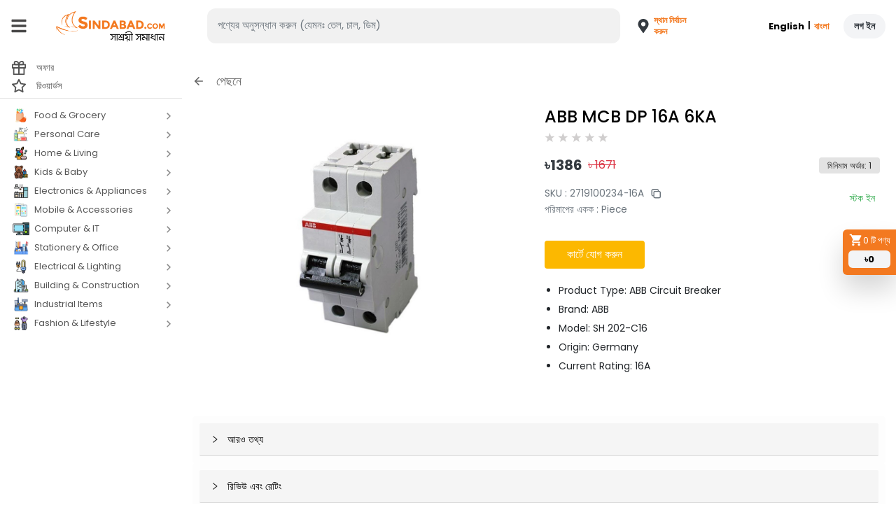

--- FILE ---
content_type: text/html; charset=utf-8
request_url: https://sindabad.com/abb-mcb-dp-16a-6ka.html
body_size: 16993
content:
<!DOCTYPE html>
<html lang="en">
<head>
    <title data-rh="true">ABB MCB DP 16A 6KA</title>
    <meta charset="utf-8" />
    <meta name="google" content="notranslate">
    <meta name="theme-color" content="#ffffff" />
    <meta name="viewport" content="width=device-width, initial-scale=1" />
    <meta name="robots" content="index, follow">
    <meta name="robots" content="max-image-preview:standard">
    <link rel="icon" type="image/x-icon" href="/static/favicon.ico">
    <meta property="fb:app_id" content="556104961496954" />
    <meta name="google-site-verification" content="STOr_JtjERrxK0GuC0hSLmUv3fk8qz_WbhnAayaEDY0">

<!--    <meta http-equiv="Content-Security-Policy" content="upgrade-insecure-requests">-->
<!--    <meta http-equiv="cache-control" content="max-age=0" />-->
<!--    <meta http-equiv="cache-control" content="no-cache" />-->
<!--    <meta http-equiv="pragma" content="no-cache" />-->

    <link rel="dns-prefetch" href="https://m2ce.sindabad.com">
    <link rel="dns-prefetch" href="https://www.facebook.com">
    <link rel="dns-prefetch" href="https://code.tidio.co">
    <link rel="dns-prefetch" href="https://www.googletagmanager.com">
    <link rel="dns-prefetch" href="https://www.google-analytics.com">
    <link rel="dns-prefetch" href="https://analytics.sindabad.com">
    <link rel="dns-prefetch" href="https://fonts.googleapis.com/" />

    <meta data-rh="true" name="title" content="ABB MCB DP 16A 6KA"/><meta data-rh="true" name="description" content="ABB MCB DP 16A 6KA
Brand: ABB
Model: SH 202-C16
Origin: Germany
Current Rating: 16A 
Breaking Capacity: 6KA"/><meta data-rh="true" name="keywords" content="ABB MCB DP 16A 6KA, ABB, MCB , Circuits Breaker "/><meta data-rh="true" property="og:title" content="ABB MCB DP 16A 6KA"/><meta data-rh="true" property="og:description" content="ABB MCB DP 16A 6KA
Brand: ABB
Model: SH 202-C16
Origin: Germany
Current Rating: 16A 
Breaking Capacity: 6KA"/><meta data-rh="true" property="og:url" content="https://sindabad.com/abb-mcb-dp-16a-6ka.html"/><meta data-rh="true" property="og:image" content="https://m2ce.sindabad.com/pub/media/catalog/product/2/7/2719100234-25a_1.jpg"/><meta data-rh="true" property="og:type" content="product"/><meta data-rh="true" property="og:locale" content="en_US"/><meta data-rh="true" property="og:site_name" content="https://sindabad.com"/><meta data-rh="true" property="og:image:alt" content="ABB MCB DP 16A 6KA"/><meta data-rh="true" property="product:availability" content="In stock"/><meta data-rh="true" property="product:price:amount" content="1671"/><meta data-rh="true" property="product:sale_price:amount" content="1461"/><meta data-rh="true" property="product:price:currency" content="BDT"/><meta data-rh="true" property="product:sale_price:currency" content="BDT"/><meta data-rh="true" property="product:retailer_item_id" content="2719100234-16A"/><meta data-rh="true" name="twitter:card" content="app"/><meta data-rh="true" name="twitter:site" content="@sindabad"/><meta data-rh="true" name="twitter:creator" content="@sindabad"/><meta data-rh="true" name="twitter:title" content="ABB MCB DP 16A 6KA"/><meta data-rh="true" name="twitter:description" content="ABB MCB DP 16A 6KA
Brand: ABB
Model: SH 202-C16
Origin: Germany
Current Rating: 16A 
Breaking Capacity: 6KA"/><meta data-rh="true" property="twitter:image" content="https://m2ce.sindabad.com/pub/media/catalog/product/2/7/2719100234-25a_1.jpg"/>
    <link data-rh="true" rel="canonical" href="https://sindabad.com/abb-mcb-dp-16a-6ka.html"/>
    <script data-rh="true" type="application/ld+json">
                        {
                          "@context": "https://schema.org/",
                          "@type": "Product",
                           "name": "ABB MCB DP 16A 6KA",
                           "description": "ABB MCB DP 16A 6KA
Brand: ABB
Model: SH 202-C16
Origin: Germany
Current Rating: 16A 
Breaking Capacity: 6KA",
                           "image": "https://m2ce.sindabad.com/pub/media/catalog/product/2/7/2719100234-25a_1.jpg",
                           "sku": "2719100234-16A",
                           "offers": {
                             "@type": "Offer",
                             "url": "https://sindabad.com/abb-mcb-dp-16a-6ka.html",
                             "availability": "https://schema.org/In stock",
                             "priceCurrency": "BDT",
                             "salePriceCurrency": "BDT",
                             "price": "1461"
                           }
                        }
                   </script>

    <script type="application/ld+json">
        {
            "@context": "https://schema.org/",
            "@type": "OnlineStore",
            "name": "Sindabad.com Ltd.",
            "legalName": "Sindabad.com Ltd.",
            "description": "Sindabad.com Ltd., a pioneering full stack e-commerce venture of Ananta Group, one of the country's prominent conglomerates, offers comprehensive solutions for personal, office and businesses buying in Bangladesh. With a diverse product range and unmatched convenience for product categories such as consumer electronics, fashion, home essentials, groceries, lifestyle products, and industrial items. Since it's start in 2016, it has been empowering small and medium enterprises to thrive in the digital marketplace.",
            "url": "https://sindabad.com/",
            "logo": "https://m2ce.sindabad.com/media/weblogo/logo.webp",
            "email": "support@sindabad.com",
            "founder": "Asif Zahir",
            "foundingDate": "2016-06-05",
            "foundingLocation": "Dhaka",
            "parentOrganization": "Ananta Group",
            "contactPoint": {
                "@type": "ContactPoint",
                "telephone": "09643-112244",
                "contactType": "customer service",
                "areaServed": "BD",
                "availableLanguage": "English,Bangla"
            },
            "address": {
                "@type": "PostalAddress",
                "streetAddress": "House: 3, Road: 9/B, Nikunja 1",
                "addressLocality": "Khilkhet",
                "addressRegion": "Dhaka",
                "postalCode": "1229",
                "addressCountry": "BD"
            },
            "sameAs": [
                "https://www.facebook.com/sindabadB2C/",
                "https://instagram.com/sindabadb2c/",
                "https://www.linkedin.com/company/sindabad-com/"
            ]
        }
    </script>

    <script type="application/ld+json">
        {
            "@context": "https://schema.org",
            "@type": "Store",
            "image": "https://m2ce.sindabad.com/media/weblogo/logo.webp",
            "name": "Sindabad.com Ltd.",
            "address": {
                "@type": "PostalAddress",
                "streetAddress": "House: 3, Road: 9/B, Nikunja 1",
                "addressLocality": "Khilkhet",
                "addressRegion": "Dhaka",
                "postalCode": "1229",
                "addressCountry": "BD"
            },
            "review": {
                "@type": "Review",
                "reviewRating": {
                    "@type": "Rating",
                    "ratingValue": "4.5",
                    "bestRating": "5"
                },
                "author": {
                    "@type": "Person",
                    "name": "Asif Zahir"
                }
            },
            "geo": {
                "@type": "GeoCoordinates",
                "latitude": 23.7891916,
                "longitude": 90.4026235
            },
            "url": "https://maps.app.goo.gl/M4GZjTvtMtHGz36R7",
            "telephone": "09643-112244",
            "store": "OnlineShopping",
            "priceRange": "৳৳৳",
            "openingHoursSpecification": [
                {
                    "@type": "OpeningHoursSpecification",
                    "dayOfWeek": [
                        "Sunday",
                        "Monday",
                        "Tuesday",
                        "Wednesday",
                        "Thursday",
                        "Saturday"
                    ],
                    "opens": "09:00",
                    "closes": "18:00"
                }
            ]
        }
    </script>

    <script type="application/ld+json">
        {
            "@context": "https://schema.org/",
            "@type": "Organization",
            "url": "https://sindabad.com/",
            "logo": "https://m2ce.sindabad.com/media/weblogo/logo.webp"
        }
    </script>

    <script type="application/ld+json">
        {
            "@context": "https://schema.org",
            "@type": "WebSite",
            "url": "https://sindabad.com/",
            "potentialAction": [{
                "@type": "SearchAction",
                "target": {
                    "@type": "EntryPoint",
                    "urlTemplate": "https://sindabad.com/search?q={search_term_string}"
                },
                "query-input": "required name=search_term_string"
            },{
                "@type": "SearchAction",
                "target": {
                    "@type": "EntryPoint",
                    "urlTemplate": "android-app://com.zgvl.android.sindabad/https://sindabad.com/search?q={search_term_string}"
                },
                "query-input": "required name=search_term_string"
            }]
        }
    </script>

    <script type="application/ld+json">
        {
            "@context": "https://schema.org",
            "@type": "FAQPage",
            "mainEntity": [
                {
                    "@type": "Question",
                    "name": "Q. What Is Sindabad.Com?",
                    "acceptedAnswer": {
                        "@type": "Answer",
                        "text": "<p>Ans: Sindabad.com Ltd. is an E-commerce platform that provides one stop purchasing solutions. We bring a wide range of products at the best value right to your home doorstep. We ensure genuine products experience the best of every product and special offers from a wide array of categories ranging from grocery items, personal care elements, stationary, home living accessries &amp; electronics appliances etc of different brands with 100% payment security.</p>"
                    }
                },
                {
                    "@type": "Question",
                    "name": "Q. How Do I Make A Purchase?",
                    "acceptedAnswer": {
                        "@type": "Answer",
                        "text": "<p>Ans: You can use our website or mobile app to discover your desired products. To order products, you have to follow simple steps,</p><ul><li>Registration with your Name, Adress &amp; Contact No.</li><li>Search your desired products</li><li>Add products to the cart</li><li>Select your required delivery area, date &amp; time</li><li>Click on Place Order button</li></ul><p>You will get a confirmation sms from Sindabad. Then, a Sindabad’s own delivery team will deliver your products at your doorsteps.</p>"
                    }
                },
                {
                    "@type": "Question",
                    "name": "Q. How Much Time Do We Take To Deliver?",
                    "acceptedAnswer": {
                        "@type": "Answer",
                        "text": "<p>We deliver from 9.00am to 9.00pm everyday. We have 3 types of delivery depending on the products you select:</p><ul><li ><strong>Express Delivery: </strong>Same day deliveries for orders placed until 12 noon.</li><li ><strong>Regular Delivery: </strong>Take up to 1-2 days after you place your order on particular items.</li><li ><strong>Extended Delivery: </strong>Take 5 days after you place your order. (applicable for some specific products)</li></ul>"
                    }
                },
                {
                    "@type": "Question",
                    "name": "Q. How Much Do Deliveries Cost?",
                    "acceptedAnswer": {
                        "@type": "Answer",
                        "text": "<ol><li>Delivery Charge for personal shopping,<p>a. Tk 25 for Cart size &lt; Tk 1200</p><p>b. Tk 35 for Cart size &gt; Tk 1200</p></li><li>Delivery Charge for business/office purchase,<p>a. Tk 50 for Cart size &lt; Tk 500</p><p>b. FREE for Cart size &gt; Tk 500</p></li></ol>"
                    }
                },
                {
                    "@type": "Question",
                    "name": "Q. Do you serve outside of Dhaka?",
                    "acceptedAnswer": {
                        "@type": "Answer",
                        "text": "Ans: Outside Dhaka city we usually deliver through third party courier services (SA Paribahan and Sundarban Courier Service). Delivery time is maximum 5-6 working days. Delivery charge outside Dhaka city is minimum Tk 200. However, charges may increase depending on the weight and size of the product. Advance payment with delivery charges is applicable for orders outside Dhaka city."
                    }
                },
                {
                    "@type": "Question",
                    "name": "Q. What Are Your Delivery Hours?",
                    "acceptedAnswer": {
                        "@type": "Answer",
                        "text": "Ans: We deliver from 9 am to 9 pm every day. You can choose from available slots to find something that is convenient to you."
                    }
                },
                {
                    "@type": "Question",
                    "name": "Q. Do You Have Any Physical Stores?",
                    "acceptedAnswer": {
                        "@type": "Answer",
                        "text": "Ans: No, we do not have any physical stores. We provide service online. So, we have an online store which is known as sindabad.com. You can find our online store in the browser or app."
                    }
                },
                {
                    "@type": "Question",
                    "name": "Q. Do You Have Any App? How Can I Find Your App?",
                    "acceptedAnswer": {
                        "@type": "Answer",
                        "text": "<p>Ans: Yes, we have a user friendly App. You can find our app at Android &amp; iOS playstore and install it for a better experience.</p><p><strong>Download Sindabad App</strong></p>"
                    }
                },
                {
                    "@type": "Question",
                    "name": "Q. How Can I Contact You?",
                    "acceptedAnswer": {
                        "@type": "Answer",
                        "text": "<p>Ans: You can always call Hotline: 09643-112244 (Saturday -Thursday: 9am-9pm) or email us at support@sindabad.com</p>"
                    }
                },
                {
                    "@type": "Question",
                    "name": "Q. How Do I Know When My Order Is Here?",
                    "acceptedAnswer": {
                        "@type": "Answer",
                        "text": "<p>Ans: A representative will call you as soon as they are at your house to let you know about your delivery.</p>"
                    }
                },
                {
                    "@type": "Question",
                    "name": "Q. How Do I Pay?",
                    "acceptedAnswer": {
                        "@type": "Answer",
                        "text": "Ans: We receive Cash on delivery (COD), online payment &amp; MFS (bKash, Nagad etc) payment service."
                    }
                },
                {
                    "@type": "Question",
                    "name": "Q. Do You Serve My Area?",
                    "acceptedAnswer": {
                        "@type": "Answer",
                        "text": "Ans: We are currently serving the Uttara area, very soon we will cover all of Dhaka city."
                    }
                },
                {
                    "@type": "Question",
                    "name": "Q. I Can’t Discover The Item Or Service I Am Seeking Out For. What Should I Do?",
                    "acceptedAnswer": {
                        "@type": "Answer",
                        "text": "Ans: Our initial priority is customer satisfaction. We appreciate our customers' preference first. You can suggest new products or any service related requirement through call our hotline 09643-112244 or email us at support@sindabad.com"
                    }
                },
                {
                    "@type": "Question",
                    "name": "Q. My Order Is Wrong. What Should I Do?",
                    "acceptedAnswer": {
                        "@type": "Answer",
                        "text": "<p>Ans: Please Immediately call 09643-112244 and let us know the issue. You can check our return policy:</p><p><strong>Return &amp; Cancellation</strong></p>"
                    }
                },
                {
                    "@type": "Question",
                    "name": "Q. What If The Item Is Out Of Stock?",
                    "acceptedAnswer": {
                        "@type": "Answer",
                        "text": "<p>Ans: We hold our own inventory in our warehouses , so we rarely run out of stock. However, we will try our best to source what you need. If we cannot find it, we will sms/call you and let you know what substitutes are available.</p>"
                    }
                },
                {
                    "@type": "Question",
                    "name": "Q. Why Should We Buy From You When I Have A Store Nearby?",
                    "acceptedAnswer": {
                        "@type": "Answer",
                        "text": "Ans: Well, we know the value of time. You may have household work or you have to work hard in the office. We know how painful it is. That’s why we offer you all of your required products within one place. Also, our price is very competitive beside your area. And the most important thing is that we give you frequent lucrative offers and you can actually get the product in home/office with an attractive price.</p>"
                    }
                },
                {
                    "@type": "Question",
                    "name": "Q. What About The Prices?",
                    "acceptedAnswer": {
                        "@type": "Answer",
                        "text": "<p>Ans: We try our best to offer the lowest prices compared to the market and you will get delivery at the lowest price. Moreover, we propose different discount offers frequently. So, stay with us!</p>"
                    }
                },
                {
                    "@type": "Question",
                    "name": "Q. How Do You Deliver?",
                    "acceptedAnswer": {
                        "@type": "Answer",
                        "text": "<p>Ans: We have our own transport facilities &amp; individuals to deliver your goods to your location on time. Our goal is to deliver the products to your place on time.</p>"
                    }
                },
                {
                    "@type": "Question",
                    "name": "Q. What Happens During An Unusual Circumstance (Pandemic, Hartal, Blockade)?",
                    "acceptedAnswer": {
                        "@type": "Answer",
                        "text": "Ans: We work during pandemic, blockade or hartal. That’s how we committed to our consumers.</p>"
                    }
                },
                {
                    "@type": "Question",
                    "name": "Q. What Is Your Policy On Returns?",
                    "acceptedAnswer": {
                        "@type": "Answer",
                        "text": "<p>Ans: COD Order:</p><ol><li>For any sort of order which is delivered, cannot be returned.</li><li>If anything found unsatisfactory from the customer end, that should be returned during delivery only.</li><li>If the return is partial, the whole delivery charge should be paid.</li></ol><p>PAID (online Payment) order: If the order is paid then return should be done during delivery only if anything is found unsatisfactory. We reserve the right to refuse a refund. Please contact us at 09643-112244 if you want to return an item.</p>"
                    }
                },
                {
                    "@type": "Question",
                    "name": "Q. What Is Your Discounting Policy?",
                    "acceptedAnswer": {
                        "@type": "Answer",
                        "text": "<p>Ans: We try to provide the best deals in Dhaka and many of our products are already discounted below the maximum retail price (MRP). We also offer discount codes under special circumstances, which are applied on the prices you see on our website. On any given product, we can only apply one type of discount. We always consider the best discount available to the customer.</p>"
                    }
                },
                {
                    "@type": "Question",
                    "name": "Q. Can I Order Over The Phone?",
                    "acceptedAnswer": {
                        "@type": "Answer",
                        "text": "<p>Ans: Absolutely. Our hotline is 09643-112244.</p>"
                    }
                },
                {
                    "@type": "Question",
                    "name": "Q. What About Quality?",
                    "acceptedAnswer": {
                        "@type": "Answer",
                        "text": "Ans: We source the best quality products for our customers. Customers can check every product's quality when they receive the goods. If you are dissatisfied with your purchases, you can simply return."
                    }
                },
                {
                    "@type": "Question",
                    "name": "Q. How Are You Sourcing Your Products?",
                    "acceptedAnswer": {
                        "@type": "Answer",
                        "text": "<p>Ans: We only sell authentic products. Our own sourcing team sources those best quality goods from whole-sellers, manufacturers and importers.</p>"
                    }
                },
                {
                    "@type": "Question",
                    "name": "Q. Should I Tip The Delivery Representative?",
                    "acceptedAnswer": {
                        "@type": "Answer",
                        "text": "Ans: Tips are not compulsory. If any customer wants to appreciate their hard work, they can provide tips to the delivery person. It uplifts their service."
                    }
                },
                {
                    "@type": "Question",
                    "name": "Q. What Is Your Policy On Refunds?",
                    "acceptedAnswer": {
                        "@type": "Answer",
                        "text": "<p>Ans: Bought something online, but it’s not what you expected it to be. Don’t worry, we’re here for you. You have 2 days to return an item from the date you received it. To be eligible for a return, your item must be unused and in the same condition that you received it. Here's how to return an item:</p><ol><li>Call our customer service hotline 09643-112244 with order details for assistance.</li><li>Return the item along with all the original packing materials and accessories intact and if available, attach the packing slip that came with the item, too.</li></ol><p>Pre-Payment refunds: Once we receive your item, we will inspect it and notify you that we have received your returned item. We will immediately notify you on the status of your refund after inspecting the item. If your return is approved, we will initiate a refund to your credit card (or original method of payment). Remarks:</p><p>Once your return arrives at one of our warehouses, a Sindabad.com Ltd. return specialist will inspect the shipment, normally within one day and a credit will be applied to the payment method used on the original order.</p><p><strong>Please Note: Some credit cards may take an additional 2-10 days for the credit to show on your account so allow as much as 14 days for the credit to be applied</strong></p><p>Cash on Delivery (COD): Simply inform the delivery executive of your decision to return the product on arrival. You are entitled to get a No Questions Asked (NQA) privilege as a valuable client. If the delivery executive refuses to respond accordingly simply take an extra effort to call the customer service hotline 09643-112244.</p>"
                    }
                },
                {
                    "@type": "Question",
                    "name": "Q. EMI queries?",
                    "acceptedAnswer": {
                        "@type": "Answer",
                        "text": "<p>Ans: EMI Info:</p><ol><li>The EMI processing will be handled by the bank, and it may take up to five to seven working days for the bank to convert the purchase amount into EMI.</li><li>Starting from the next billing cycle, the customer will be charged the EMI amount, and their credit limit will be reduced by the outstanding amount.</li>/<li>In the event that a customer does not receive an updated monthly bank statement reflecting their EMI transactions, they are advised to contact Sindabad.com for assistance.</li><li>Customers are advised that EMI facilities are subject to the terms and conditions of the respective banks, which may vary.</li><li>If a purchase has not been converted into EMI within seven working days from the transaction date, the customer is advised to contact their issuing bank for assistance.</li><li>In the event that a customer wishes to prepay their EMI amount, they may be subject to prepayment charges as per the terms and conditions of the respective bank.</li></ol>"
                    }
                }
            ]
        }
    </script>

    <link rel="stylesheet" type="text/css" href="/static/main.css">
    <!-- Google tag (gtag.js) -->
    <script async src="https://www.googletagmanager.com/gtag/js?id=G-W7SF9WWTCL"></script>
    <script>
        window.dataLayer = window.dataLayer || [];
        function gtag() {
            dataLayer.push(arguments);
        }
        gtag('js', new Date());
        gtag('config', 'G-W7SF9WWTCL');
    </script>
    <!-- Google tag (gtag.js) -->

    <!--FB Pixel-->
    <script>
        !function (e, t, n, c, o, a, f) {
            e.fbq || (o = e.fbq = function () {
                o.callMethod ? o.callMethod.apply(o, arguments) : o.queue.push(arguments)
            }, e._fbq || (e._fbq = o), o.push = o, o.loaded = !0, o.version = "2.0", o.queue = [], (a = t.createElement(n)).async = !0, a.src = "https://connect.facebook.net/en_US/fbevents.js", (f = t.getElementsByTagName(n)[0]).parentNode.insertBefore(a, f))
        }(window, document, "script"), fbq("init", "489208792123008"), fbq("track", "PageView")
    </script>


</head>

<body class="fixed-bottom-padding">
<noscript>
    <img height="1" width="1" style="display:none"
         src="https://www.facebook.com/tr?id=489208792123008&ev=PageView&noscript=1"/>
</noscript>
<div id="root">
    <div class="asside-card-drower-area"><button class="asside-card-drower asside-card-drower-button"><div class="asside-top"><svg stroke="currentColor" fill="currentColor" stroke-width="0" viewBox="0 0 24 24" height="1em" width="1em" xmlns="http://www.w3.org/2000/svg"><path d="M7 18c-1.1 0-1.99.9-1.99 2S5.9 22 7 22s2-.9 2-2-.9-2-2-2zM1 2v2h2l3.6 7.59-1.35 2.45c-.16.28-.25.61-.25.96 0 1.1.9 2 2 2h12v-2H7.42c-.14 0-.25-.11-.25-.25l.03-.12.9-1.63h7.45c.75 0 1.41-.41 1.75-1.03l3.58-6.49c.08-.14.12-.31.12-.48 0-.55-.45-1-1-1H5.21l-.94-2H1zm16 16c-1.1 0-1.99.9-1.99 2s.89 2 1.99 2 2-.9 2-2-.9-2-2-2z"></path></svg>loading...</div><div class="asside-body"><span>৳<!-- -->0</span></div></button></div><div class="un-select-location-body-overlay"></div><div class="hide-more-profile"><div class="main-layout-body pt-0"><div class="more-area bg-gray-100 py-3 py-md-4 mh-100"><div class="account-top"><div class="container"><div class="account-top-inner"><div class="address-side"><div class="address-side-inner"><span class="d-flex align-items-center text-white fs-14 cursor-pointer mb-3 back-page-title"><svg stroke="currentColor" fill="none" stroke-width="2" viewBox="0 0 24 24" stroke-linecap="round" stroke-linejoin="round" height="1em" width="1em" xmlns="http://www.w3.org/2000/svg"><line x1="19" y1="12" x2="5" y2="12"></line><polyline points="12 19 5 12 12 5"></polyline></svg><span class="ml-2"></span></span><div class="d-flex align-items-center justify-content-between w-100"><div class="profile-info"><h5 class="name"> </h5><p class="mobile-number"></p></div><div class="profile-img-outer"><div class="profile-img"><img src="303af723654b2e336650.png" alt="Profile"/></div></div></div></div></div><div class="logo-side"><div class="logo-side-inner"></div></div></div></div></div><div class="account-body"><div class="container"><div class="account-body-inner"><div class="account-body-card"><div class="d-block  d-sm-block d-lg-none language-setting-more py-2"><a class="single-language english active" href="/abb-mcb-dp-16a-6ka.html">English</a><a class="single-language separation" href="/abb-mcb-dp-16a-6ka.html"> | </a><a class="single-language bangla " href="/abb-mcb-dp-16a-6ka.html">বাংলা</a></div></div><div class="account-body-card"><a class="single-account-list" href="/faq"><span><svg xmlns="http://www.w3.org/2000/svg" width="20" height="20" fill="currentColor" class="bi bi-question-square" viewBox="0 0 16 16"><path d="M14 1a1 1 0 0 1 1 1v12a1 1 0 0 1-1 1H2a1 1 0 0 1-1-1V2a1 1 0 0 1 1-1h12zM2 0a2 2 0 0 0-2 2v12a2 2 0 0 0 2 2h12a2 2 0 0 0 2-2V2a2 2 0 0 0-2-2H2z"></path><path d="M5.255 5.786a.237.237 0 0 0 .241.247h.825c.138 0 .248-.113.266-.25.09-.656.54-1.134 1.342-1.134.686 0 1.314.343 1.314 1.168 0 .635-.374.927-.965 1.371-.673.489-1.206 1.06-1.168 1.987l.003.217a.25.25 0 0 0 .25.246h.811a.25.25 0 0 0 .25-.25v-.105c0-.718.273-.927 1.01-1.486.609-.463 1.244-.977 1.244-2.056 0-1.511-1.276-2.241-2.673-2.241-1.267 0-2.655.59-2.75 2.286zm1.557 5.763c0 .533.425.927 1.01.927.609 0 1.028-.394 1.028-.927 0-.552-.42-.94-1.029-.94-.584 0-1.009.388-1.009.94z"></path></svg>Help</span></a></div><div class="account-body-card"><span class="single-account-list cursor-pointer"><span class="sign-out"><svg xmlns="http://www.w3.org/2000/svg" width="24px" height="24px" viewBox="0 0 24 24"><path d="M4,12a1,1,0,0,0,1,1h7.59l-2.3,2.29a1,1,0,0,0,0,1.42,1,1,0,0,0,1.42,0l4-4a1,1,0,0,0,.21-.33,1,1,0,0,0,0-.76,1,1,0,0,0-.21-.33l-4-4a1,1,0,1,0-1.42,1.42L12.59,11H5A1,1,0,0,0,4,12ZM17,2H7A3,3,0,0,0,4,5V8A1,1,0,0,0,6,8V5A1,1,0,0,1,7,4H17a1,1,0,0,1,1,1V19a1,1,0,0,1-1,1H7a1,1,0,0,1-1-1V16a1,1,0,0,0-2,0v3a3,3,0,0,0,3,3H17a3,3,0,0,0,3-3V5A3,3,0,0,0,17,2Z"></path></svg>Log in</span></span></div></div></div></div></div></div></div><div class="un-select-cart-body-overlay"></div><div class="hide-more-cart bg-gray-100"><div class="cart-main-layout-body pt-0 bg-primary"><section class="pb-2 osahan-main-body cart-area-outer bg-gray-100"><div class="cart-page-inner"><div class="container"><div class="row cart-side-fix-height"><div class="col-4 d-flex align-items-center"><div class="title back-page-title d-flex justify-content-between align-items-center"><span class="d-flex align-items-center cursor-pointer fs-18 text-white"><svg stroke="currentColor" fill="none" stroke-width="2" viewBox="0 0 24 24" stroke-linecap="round" stroke-linejoin="round" height="1em" width="1em" xmlns="http://www.w3.org/2000/svg"><line x1="19" y1="12" x2="5" y2="12"></line><polyline points="12 19 5 12 12 5"></polyline></svg><span class="ml-2 cart-area-title">Cart</span></span></div></div></div></div></div><div class="cart-page-reward-msg-inner"><div class="container"><div class="row"><div class="col-12"><h6 class="cart-reward-msg-font">No cashback rewards for this order. Enjoy the Free Gift!</h6></div></div></div></div><div class="container"><div class="cart-area-body-custom cart-body-scroll"><div class="border-0 rounded overflow-hidden"><div id="collapseOne"><div class="card-body p-0"><div class="osahan-cart "><div class="empty-cart-area"><div class="empty-cart-area-inner"><div class="empty-cart-img"><img src="f3df80065d99100eac49.png" alt="Empty Cart"/></div><div class="empty-cart-text">Sorry cart is empty</div><div class="go-home mt-3"><a class="home-btn" href="/">Go to Home</a></div></div></div></div></div></div></div><div class="border-0 rounded overflow-hidden"><div id="collapseOne"><div class=""><div class="osahan-cart stock-out-products-area opacity-low"></div></div></div></div></div><div class="only-cart-item-outer-area"></div></div></section></div></div><div class="bg-white mobile-nav header-section sticky-fixed" id="mobile-nav"><div class="px-2 pt-2"><div class="title w-100 d-flex justify-content-between align-items-center"><div class="d-flex justify-content-start align-items-center"><span class="toggle header-toggle-hamburg mr-2 mr-sm-3"><svg stroke="currentColor" fill="currentColor" stroke-width="0" viewBox="0 0 448 512" class="ml-2" height="1em" width="1em" xmlns="http://www.w3.org/2000/svg"><path d="M16 132h416c8.837 0 16-7.163 16-16V76c0-8.837-7.163-16-16-16H16C7.163 60 0 67.163 0 76v40c0 8.837 7.163 16 16 16zm0 160h416c8.837 0 16-7.163 16-16v-40c0-8.837-7.163-16-16-16H16c-8.837 0-16 7.163-16 16v40c0 8.837 7.163 16 16 16zm0 160h416c8.837 0 16-7.163 16-16v-40c0-8.837-7.163-16-16-16H16c-8.837 0-16 7.163-16 16v40c0 8.837 7.163 16 16 16z"></path></svg></span><a class="text-decoration-none text-dark d-flex align-items-center mr-1 mr-sm-3" href="/"><img class="osahan-logo ml-3" src="https://m2ce.sindabad.com/media/weblogo/mobilelogo.svg" alt=""/></a></div><div class="dropdown"><div class="text-dark dropdown-toggle d-flex align-items-center osahan-location-drop" id="navbarDropdown" role="button"><div class="d-flex justify-content-start align-items-center text-normal"><svg stroke="currentColor" fill="currentColor" stroke-width="0" viewBox="0 0 24 24" style="font-size:32px" height="1em" width="1em" xmlns="http://www.w3.org/2000/svg"><path d="M12 2C8.13 2 5 5.13 5 9c0 5.25 7 13 7 13s7-7.75 7-13c0-3.87-3.13-7-7-7zm0 9.5c-1.38 0-2.5-1.12-2.5-2.5s1.12-2.5 2.5-2.5 2.5 1.12 2.5 2.5-1.12 2.5-2.5 2.5z"></path></svg><p class="web-header-address"> <span class="web-header-address-title ">Select Address</span></p></div><div class="location-arrow ml-2"></div></div></div><p class="d-flex mb-0"><span style="margin-right:4px" class="text-decoration-none mobile-cart-header rounded-pill align-items-center cursor-pointer"><svg stroke="currentColor" fill="currentColor" stroke-width="0" viewBox="0 0 24 24" height="1em" width="1em" xmlns="http://www.w3.org/2000/svg"><path d="M7 18c-1.1 0-1.99.9-1.99 2S5.9 22 7 22s2-.9 2-2-.9-2-2-2zM1 2v2h2l3.6 7.59-1.35 2.45c-.16.28-.25.61-.25.96 0 1.1.9 2 2 2h12v-2H7.42c-.14 0-.25-.11-.25-.25l.03-.12.9-1.63h7.45c.75 0 1.41-.41 1.75-1.03l3.58-6.49c.08-.14.12-.31.12-.48 0-.55-.45-1-1-1H5.21l-.94-2H1zm16 16c-1.1 0-1.99.9-1.99 2s.89 2 1.99 2 2-.9 2-2-.9-2-2-2z"></path></svg><span class="ml-1 small">0</span></span></p></div><div class="w-100 mt-3"><div class="header-search-input position-relative w-100 mw-100"><span class="header-search-submit"><svg stroke="currentColor" fill="currentColor" stroke-width="0" viewBox="0 0 16 16" height="1em" width="1em" xmlns="http://www.w3.org/2000/svg"><path fill-rule="evenodd" d="M10.442 10.442a1 1 0 011.415 0l3.85 3.85a1 1 0 01-1.414 1.415l-3.85-3.85a1 1 0 010-1.415z" clip-rule="evenodd"></path><path fill-rule="evenodd" d="M6.5 12a5.5 5.5 0 100-11 5.5 5.5 0 000 11zM13 6.5a6.5 6.5 0 11-13 0 6.5 6.5 0 0113 0z" clip-rule="evenodd"></path></svg></span><input type="text" class="form-control" id="inlineFormInputGroupUsername2" placeholder="search..." autoComplete="off" value=""/></div></div></div></div><div class="bg-white osahan-main-nav header-section sticky-fixed" id="web-nav"><div class="container-fluid"><div class=""><nav class="navbar navbar-expand-sm navbar-expand-md navbar-expand-lg navbar-light bg-white osahan-header p-0"><span class="toggle header-toggle-hamburg cursor-pointer"><svg stroke="currentColor" fill="currentColor" stroke-width="0" viewBox="0 0 448 512" height="1em" width="1em" xmlns="http://www.w3.org/2000/svg"><path d="M16 132h416c8.837 0 16-7.163 16-16V76c0-8.837-7.163-16-16-16H16C7.163 60 0 67.163 0 76v40c0 8.837 7.163 16 16 16zm0 160h416c8.837 0 16-7.163 16-16v-40c0-8.837-7.163-16-16-16H16c-8.837 0-16 7.163-16 16v40c0 8.837 7.163 16 16 16zm0 160h416c8.837 0 16-7.163 16-16v-40c0-8.837-7.163-16-16-16H16c-8.837 0-16 7.163-16 16v40c0 8.837 7.163 16 16 16z"></path></svg></span><a class="navbar-brand mr-0 d-flex justify-content-start align-items-center" href="/"><img class="img-fluid logo-img" src="https://m2ce.sindabad.com/media/weblogo/logo.webp" alt="sindabad-logo"/></a><button class="navbar-toggler" type="button" data-toggle="collapse" data-target="#navbarSupportedContent" aria-controls="navbarSupportedContent" aria-expanded="false" aria-label="Toggle navigation">button</button><div class="ml-3 ml-lg-4 ml-xl-5 d-flex align-items-center"><div class="header-search-input position-relative"><input type="text" class="form-control" id="inlineFormInputGroupUsername1" placeholder="Search for Products (e.g. oil, rice, eggs)" autoComplete="off" value=""/></div><div class="dropdown mr-3"><div class="text-dark dropdown-toggle d-flex align-items-center osahan-location-drop" id="navbarDropdown" role="button"><div class="location-arrow ml-4 mr-1"><svg stroke="currentColor" fill="currentColor" stroke-width="0" viewBox="0 0 384 512" height="1em" width="1em" xmlns="http://www.w3.org/2000/svg"><path d="M172.268 501.67C26.97 291.031 0 269.413 0 192 0 85.961 85.961 0 192 0s192 85.961 192 192c0 77.413-26.97 99.031-172.268 309.67-9.535 13.774-29.93 13.773-39.464 0zM192 272c44.183 0 80-35.817 80-80s-35.817-80-80-80-80 35.817-80 80 35.817 80 80 80z"></path></svg></div><div class="d-flex justify-content-start flex-column align-items-center text-normal"><p class="web-header-address"><span class="web-header-address-title ">Select Location</span><br/></p></div></div></div></div><div class="ml-auto d-flex align-items-center"></div><div class="ml-auto d-flex align-items-center"><div class="language-setting"><a class="single-language english active" href="/abb-mcb-dp-16a-6ka.html">English</a><a class="single-language separation" href="/abb-mcb-dp-16a-6ka.html"> <!-- -->|<!-- --> </a><a class="single-language bangla " href="/abb-mcb-dp-16a-6ka.html">বাংলা</a></div><span class="login-web-icon text-dark bg-gray-100 cursor-pointer rounded-pill">Log in</span></div></nav></div></div></div><div class="select-location-body pt-3"><div class=" address-header pl-2"><button class="address-close-btn">Close</button></div><div class="select-location-body-inner cursor-pointer mt-3 pb-5"></div><div class="item-amount-details bg-white py-3 position-fixed" id="sticky-fixed-bottom"><div class="container mx-auto d-flex justify-content-center"><div class=""><a class="custom-button" href="/add-address">Add New Address</a></div></div></div></div><div class="d-block d-lg-none home-item-amount"></div><div><div class="pt-6 sidebar  sidebar__con"><div class="sidebar__left sidebar__left__custom"><div class="sidebar__inner"><div class="user-menu pl-3 pb-1"><a href="/offer" class="sidebarCat__main user-cat"><div class="d-flex align-items-center"><svg stroke="currentColor" fill="none" stroke-width="2" viewBox="0 0 24 24" stroke-linecap="round" stroke-linejoin="round" style="color:#535353" class="sidebar-icons" height="1em" width="1em" xmlns="http://www.w3.org/2000/svg"><polyline points="20 12 20 22 4 22 4 12"></polyline><rect x="2" y="7" width="20" height="5"></rect><line x1="12" y1="22" x2="12" y2="7"></line><path d="M12 7H7.5a2.5 2.5 0 0 1 0-5C11 2 12 7 12 7z"></path><path d="M12 7h4.5a2.5 2.5 0 0 0 0-5C13 2 12 7 12 7z"></path></svg><p class="sidebarCat__cata mb-0 pb-0">Offers</p></div></a><a href="/rewards" class="sidebarCat__main user-cat"><div class="d-flex align-items-center"><svg stroke="currentColor" fill="none" stroke-width="2" viewBox="0 0 24 24" stroke-linecap="round" stroke-linejoin="round" style="color:#535353" class="sidebar-icons" height="1em" width="1em" xmlns="http://www.w3.org/2000/svg"><polygon points="12 2 15.09 8.26 22 9.27 17 14.14 18.18 21.02 12 17.77 5.82 21.02 7 14.14 2 9.27 8.91 8.26 12 2"></polygon></svg><p class="sidebarCat__cata mb-0 pb-0">Rewards</p></div></a></div><div class="sidebarCat"><div><div><div class="d-flex mt-2 row"><div class="col-lg-12"><div class="ant-skeleton ant-skeleton-element ant-skeleton-active side-category-col10-color"><span class="ant-skeleton-button side-category-col10-color"></span></div></div></div><div class="d-flex mt-2 row"><div class="col-lg-12"><div class="ant-skeleton ant-skeleton-element ant-skeleton-active side-category-col10-color"><span class="ant-skeleton-button side-category-col10-color"></span></div></div></div><div class="d-flex mt-2 row"><div class="col-lg-12"><div class="ant-skeleton ant-skeleton-element ant-skeleton-active side-category-col10-color"><span class="ant-skeleton-button side-category-col10-color"></span></div></div></div><div class="d-flex mt-2 row"><div class="col-lg-12"><div class="ant-skeleton ant-skeleton-element ant-skeleton-active side-category-col10-color"><span class="ant-skeleton-button side-category-col10-color"></span></div></div></div><div class="d-flex mt-2 row"><div class="col-lg-12"><div class="ant-skeleton ant-skeleton-element ant-skeleton-active side-category-col10-color"><span class="ant-skeleton-button side-category-col10-color"></span></div></div></div><div class="d-flex mt-2 row"><div class="col-lg-12"><div class="ant-skeleton ant-skeleton-element ant-skeleton-active side-category-col10-color"><span class="ant-skeleton-button side-category-col10-color"></span></div></div></div><div class="d-flex mt-2 row"><div class="col-lg-12"><div class="ant-skeleton ant-skeleton-element ant-skeleton-active side-category-col10-color"><span class="ant-skeleton-button side-category-col10-color"></span></div></div></div><div class="d-flex mt-2 row"><div class="col-lg-12"><div class="ant-skeleton ant-skeleton-element ant-skeleton-active side-category-col10-color"><span class="ant-skeleton-button side-category-col10-color"></span></div></div></div><div class="d-flex mt-2 row"><div class="col-lg-12"><div class="ant-skeleton ant-skeleton-element ant-skeleton-active side-category-col10-color"><span class="ant-skeleton-button side-category-col10-color"></span></div></div></div><div class="d-flex mt-2 row"><div class="col-lg-12"><div class="ant-skeleton ant-skeleton-element ant-skeleton-active side-category-col10-color"><span class="ant-skeleton-button side-category-col10-color"></span></div></div></div><div class="d-flex mt-2 row"><div class="col-lg-12"><div class="ant-skeleton ant-skeleton-element ant-skeleton-active side-category-col10-color"><span class="ant-skeleton-button side-category-col10-color"></span></div></div></div><div class="d-flex mt-2 row"><div class="col-lg-12"><div class="ant-skeleton ant-skeleton-element ant-skeleton-active side-category-col10-color"><span class="ant-skeleton-button side-category-col10-color"></span></div></div></div></div></div></div></div></div><div class="sidebar__right false pt-md-3 pt-lg-1"><div class="main-layout-body detailspage"><div class=""><div class="container mt-lg-5 mt-3"><div class="row justify-content-center"><div class="col-md-6"><div class="row justify-content-center"><div class="col-md-10"><div class="ant-skeleton ant-skeleton-element ant-skeleton-active single-product-details-skeleton"><span class="ant-skeleton-button single-product-details-skeleton"></span></div></div></div></div><div class="col-md-6 pr-lg-3 skeleton-desktop"><div class="ant-skeleton ant-skeleton-element ant-skeleton-active ant-skeleton-block mt-lg-5"><span class="ant-skeleton-button ant-skeleton-button-sm mt-lg-5"></span></div><div class="ant-skeleton ant-skeleton-element ant-skeleton-active ant-skeleton-block mt-lg-2"><span class="ant-skeleton-button ant-skeleton-button-sm mt-lg-2"></span></div><div class="ant-skeleton ant-skeleton-element ant-skeleton-active mt-lg-2"><span class="ant-skeleton-input ant-skeleton-input-sm mt-lg-2"></span></div><div class="ant-skeleton ant-skeleton-element ant-skeleton-active ant-skeleton-block mt-lg-2"><span class="ant-skeleton-button ant-skeleton-button-sm mt-lg-2"></span></div><br/><br/><div class="ant-skeleton ant-skeleton-element ant-skeleton-active ant-skeleton-block mt-lg-5"><span class="ant-skeleton-button ant-skeleton-button-sm mt-lg-5"></span></div><div class="ant-skeleton ant-skeleton-element ant-skeleton-active ant-skeleton-block mt-lg-2"><span class="ant-skeleton-button ant-skeleton-button-sm mt-lg-2"></span></div><div class="ant-skeleton ant-skeleton-element ant-skeleton-active mt-lg-2"><span class="ant-skeleton-input ant-skeleton-input-sm mt-lg-2"></span></div><div class="ant-skeleton ant-skeleton-element ant-skeleton-active ant-skeleton-block mt-lg-2"><span class="ant-skeleton-button ant-skeleton-button-sm mt-lg-2"></span></div></div><div class="col-md-6 pr-lg-3 skeleton-mobile"><div class="ant-skeleton ant-skeleton-element ant-skeleton-active ant-skeleton-block mt-lg-5 mt-3"><span class="ant-skeleton-button ant-skeleton-button-sm mt-lg-5 mt-3"></span></div><div class="ant-skeleton ant-skeleton-element ant-skeleton-active ant-skeleton-block mt-lg-2 mt-2"><span class="ant-skeleton-button ant-skeleton-button-sm mt-lg-2 mt-2"></span></div><div class="ant-skeleton ant-skeleton-element ant-skeleton-active mt-lg-2 mt-2"><span class="ant-skeleton-input ant-skeleton-input-sm mt-lg-2 mt-2"></span></div></div></div><div class="row mt-lg-4 p-lg-4 mt-5 p-2"><div class="ant-skeleton ant-skeleton-active"><div class="ant-skeleton-content"><h3 class="ant-skeleton-title" style="width:38%"></h3><ul class="ant-skeleton-paragraph"><li></li><li style="width:61%"></li></ul></div></div></div></div></div></div><footer class="section-footer bg-white d-none d-lg-block"><section class="footer-main"><div class="container"><div class="row"><aside class="col-lg footer-section-aside d-none d-sm-block"><h6 class="title">CONTACT US</h6><div class="contact-address"><span class="phone-number">01713-150882, 01713-150883</span><p class="contact-des">Saturday - Thursday 9 AM - 9 PM</p><p class="contact-des">House 3, Road 9/B<!-- --> <br/>Nikunja 1, Khilkhet<br/>Dhaka 1229, Bangladesh<br/>Contact :<a style="color:#666" href="mailto:support@sindabad.com"> <!-- -->support@sindabad.com</a><br/><span class="trade-licence">Trade Licence No.: TRAD/DNCC/028947/2022</span></p></div></aside><aside class="col-lg footer-section-aside custom-column-mobile d-none d-sm-block"><h6 class="title">COMPANY INFO</h6><ul class="list-unstyled list-padding footer-section-aside-ul"><li><a class="" href="/about">About Sindabad</a></li><li><a class="" href="/career">Career</a></li><li><a class="" href="/blog">Blog</a></li><li><a class="" href="/contact">Contact Us</a></li><li><a class="" href="/our-location">Our Location</a></li><li><a class="" href="/services">Services</a></li></ul></aside><aside class="col-lg footer-section-aside custom-column-mobile d-none d-sm-block"><h6 class="title">POLICY</h6><ul class="list-unstyled list-padding footer-section-aside-ul"><li><a class="" href="/return-cancellation">Return &amp; Cancellation</a></li><li><a class="" href="/credit-policy">Credit Policy</a></li><li><a class="" href="/privacy-statement">Privacy Statement</a></li><li><a class="" href="/terms-conditions">Terms &amp; Conditions</a></li><li><a class="" href="/copyright">Copyright</a></li><li><a class="" href="/abb-mcb-dp-16a-6ka.html"></a></li></ul></aside><aside class="col-lg footer-section-aside"><div class="d-none d-sm-block"><h6 class="title">PARTNER RELATION</h6><ul class="list-unstyled list-padding footer-section-aside-ul"><li><a class="" href="/investor-relations">Investor Relations</a></li></ul></div><h6 class="title mb-2">Payment Option</h6><ul class="list-unstyled list-padding d-flex justify-content-start flex-wrap"><li class="mr-1 mb-1"><img class="payment-img" src="a2f4fbac216d5e872d64.webp" alt="1"/></li><li class="mr-1 mb-1"><img class="payment-img" src="9ce59dae244072d252aa.webp" alt="2"/></li><li class="mr-1 mb-1"><img class="payment-img" src="be75a8768ae6bd52c2ef.webp" alt="3"/></li><li class="mr-1 mb-1"><img class="payment-img" src="4d888b21870e83102bdd.webp" alt="4"/></li><li class="mr-1 mb-1"><img class="payment-img" src="1a74587543fb612c9b0e.webp" alt="5"/></li><li class="mr-1 mb-1"><img class="payment-img" src="1d9da3f225b6c02f5054.webp" alt="6"/></li></ul></aside></div></div></section><section class="social-newsletter-area"><div class="container"><div class="social-newsletter-inner"><ul class="social-icons"><li class="social-icon"><a href="https://www.facebook.com/sindabadB2C/" target="__blank"><svg stroke="currentColor" fill="currentColor" stroke-width="0" viewBox="0 0 320 512" height="1em" width="1em" xmlns="http://www.w3.org/2000/svg"><path d="M279.14 288l14.22-92.66h-88.91v-60.13c0-25.35 12.42-50.06 52.24-50.06h40.42V6.26S260.43 0 225.36 0c-73.22 0-121.08 44.38-121.08 124.72v70.62H22.89V288h81.39v224h100.17V288z"></path></svg></a></li><li class="social-icon"><a href="https://ch.linkedin.com/company/sindabad-com" target="__blank"><svg stroke="currentColor" fill="currentColor" stroke-width="0" viewBox="0 0 448 512" height="1em" width="1em" xmlns="http://www.w3.org/2000/svg"><path d="M100.28 448H7.4V148.9h92.88zM53.79 108.1C24.09 108.1 0 83.5 0 53.8a53.79 53.79 0 0 1 107.58 0c0 29.7-24.1 54.3-53.79 54.3zM447.9 448h-92.68V302.4c0-34.7-.7-79.2-48.29-79.2-48.29 0-55.69 37.7-55.69 76.7V448h-92.78V148.9h89.08v40.8h1.3c12.4-23.5 42.69-48.3 87.88-48.3 94 0 111.28 61.9 111.28 142.3V448z"></path></svg></a></li></ul></div></div></section><section class="footer-bottom pt-1 pb-6 pb-lg-2"><div class="container"><div class="row"><div class="col-md-12"><div class="text-center"><span class="copyright-text">Copyright © <!-- -->2026<!-- --> - sindabad.com Ltd. All rights reserved.</span></div></div></div></div></section></footer><div class="modal fade right-modal" id="login" tabindex="-1" role="dialog" aria-labelledby="exampleModalLabel" aria-hidden="true"><div class="modal-dialog modal-dialog-centered"><div class="modal-content"><div class="modal-header p-0"><nav class="schedule w-100"><div class="nav nav-tabs" id="nav-tab" role="tablist"><a class="nav-link active col-5 py-4" href="/abb-mcb-dp-16a-6ka.html"><p class="mb-0 font-weight-bold">Sign in</p></a><a class="nav-link col-5 py-4" href="/abb-mcb-dp-16a-6ka.html"><p class="mb-0 font-weight-bold">Sign up</p></a><a class="nav-link col-2 p-0 d-flex align-items-center justify-content-center" href="/abb-mcb-dp-16a-6ka.html"><h1 class="m-0 h4 text-dark">close</h1></a></div></nav></div><div class="modal-body p-0"><div class="tab-content" id="nav-tabContent"><div class="tab-pane fade show active" id="nav-home" role="tabpanel" aria-labelledby="nav-home-tab"><div class="osahan-signin p-4 rounded"><div class="p-2"><h2 class="my-0">Welcome Back</h2><p class="small mb-4">Sign in to Continue.</p><form action="#"><div class="form-group"><label for="exampleInputEmail11"></label><input placeholder="Enter Email" type="email" class="form-control" id="exampleInputEmail11" aria-describedby="emailHelp"/></div><div class="form-group"><label for="exampleInputPassword11"></label><input placeholder="Enter Password" type="password" class="form-control" id="exampleInputPassword11"/></div><button type="submit" class="btn btn-blue btn-lg rounded btn-block"></button></form><p class="text-muted text-center small m-0 py-3">or</p><a class="btn btn-dark btn-block rounded btn-lg btn-apple" href="/abb-mcb-dp-16a-6ka.html">apple<!-- -->&gt;<!-- --> Sign up with Apple</a><a class="btn btn-light border btn-block rounded btn-lg btn-google" href="/abb-mcb-dp-16a-6ka.html">google<!-- -->&gt;<!-- --> Sign up with Google</a><p class="text-center mt-3 mb-0"><a class="text-dark" href="/abb-mcb-dp-16a-6ka.html">Don&#x27;t have an account? Sign up</a></p></div></div></div><div class="tab-pane fade" id="nav-profile" role="tabpanel" aria-labelledby="nav-profile-tab"><div class="osahan-signup bg-white p-4"><div class="p-2"><h2 class="my-0">Let&#x27;s get started</h2><p class="small mb-4">Create account to see our top picks for you!</p><form action="#"><div class="form-group"><label for="exampleInputName1">Name</label><input placeholder="Enter Name" type="text" class="form-control" id="exampleInputName1" aria-describedby="emailHelp"/></div><div class="form-group"><label for="exampleInputNumber1">Phone Number</label><input placeholder="Enter Phone Number" type="number" class="form-control" id="exampleInputNumber1" aria-describedby="emailHelp"/></div><div class="form-group"><label for="exampleInputEmail1">Email</label><input placeholder="Enter Email" type="email" class="form-control" id="exampleInputEmail1" aria-describedby="emailHelp"/></div><div class="form-group"><label for="exampleInputPassword1">Password</label><input placeholder="Enter Password" type="password" class="form-control" id="exampleInputPassword1"/></div><div class="form-group"><label for="exampleInputPassword2">Confirmation Password</label><input placeholder="Enter Confirmation Password" type="password" class="form-control" id="exampleInputPassword2"/></div><button type="submit" class="btn btn-blue rounded btn-lg btn-block">Create Account</button></form><p class="text-center mt-3 mb-0"><a class="text-dark" href="/abb-mcb-dp-16a-6ka.html">Already have an account! Sign in</a></p></div></div></div></div></div><div class="modal-footer p-0 border-0"><div class="col-6 m-0 p-0"><a class="btn border-top border-right btn-lg btn-block" data-dismiss="modal" href="/abb-mcb-dp-16a-6ka.html">Close</a></div><div class="col-6 m-0 p-0"><a class="btn border-top btn-lg btn-block" href="/abb-mcb-dp-16a-6ka.html">Help</a></div></div></div></div></div></div></div></div>
</div>

<script type="text/javascript">
    window.__PRELOADED_STATE__ = {"global":{"cartItems":"","cartTotalAmount":0,"stockOutProducts":""},"user":{"userInfo":"","companyInfo":""},"todos":{"queries":{},"mutations":{},"provided":{},"subscriptions":{},"config":{"online":true,"focused":true,"middlewareRegistered":true,"refetchOnFocus":false,"refetchOnReconnect":false,"refetchOnMountOrArgChange":false,"keepUnusedDataFor":60,"reducerPath":"todos"}},"pokemons":{"queries":{},"mutations":{},"provided":{},"subscriptions":{},"config":{"online":true,"focused":true,"middlewareRegistered":true,"refetchOnFocus":false,"refetchOnReconnect":false,"refetchOnMountOrArgChange":false,"keepUnusedDataFor":60,"reducerPath":"pokemons"}},"products":{"queries":{"getProduct({\"skuData\":{\"searchCriteria[filterGroups][0][filters][0][conditionType]\":\"in\",\"searchCriteria[filterGroups][0][filters][0][field]\":\"url_key\",\"searchCriteria[filterGroups][0][filters][0][value] \":\"abb-mcb-dp-16a-6ka\",\"searchCriteria[filterGroups][1][filters][0][conditionType]\":\"eq\",\"searchCriteria[filterGroups][1][filters][0][field]\":\"status\",\"searchCriteria[filterGroups][1][filters][0][value]\":1,\"searchCriteria[filterGroups][2][filters][0][conditionType]\":\"in\",\"searchCriteria[filterGroups][2][filters][0][field]\":\"visibility\",\"searchCriteria[filterGroups][2][filters][0][value]\":\"2,3,4\"}})":{"status":"fulfilled","endpointName":"getProduct","requestId":"IcOKoTSjfBORKIfcDPzsK","originalArgs":{"skuData":{"searchCriteria[filterGroups][0][filters][0][field]":"url_key","searchCriteria[filterGroups][0][filters][0][conditionType]":"in","searchCriteria[filterGroups][0][filters][0][value] ":"abb-mcb-dp-16a-6ka","searchCriteria[filterGroups][1][filters][0][field]":"status","searchCriteria[filterGroups][1][filters][0][conditionType]":"eq","searchCriteria[filterGroups][1][filters][0][value]":1,"searchCriteria[filterGroups][2][filters][0][field]":"visibility","searchCriteria[filterGroups][2][filters][0][conditionType]":"in","searchCriteria[filterGroups][2][filters][0][value]":"2,3,4"}},"startedTimeStamp":1769023152173,"data":{"items":[{"id":8949,"sku":"2719100234-16A","name":"ABB MCB DP 16A 6KA","attribute_set_id":293,"price":1671,"status":1,"visibility":4,"type_id":"simple","created_at":"2016-10-29 13:03:55","updated_at":"2025-12-27 14:50:02","weight":1,"extension_attributes":{"website_ids":[1],"category_links":[{"position":4134,"category_id":"6"},{"position":847,"category_id":"2210"},{"position":0,"category_id":"2271"}],"stock_item":{"product_id":8949,"stock_id":1,"qty":-6,"is_in_stock":true,"is_qty_decimal":false,"show_default_notification_message":false,"use_config_min_qty":true,"min_qty":0,"use_config_min_sale_qty":0,"min_sale_qty":1,"use_config_max_sale_qty":false,"max_sale_qty":10000,"use_config_backorders":false,"backorders":1,"use_config_notify_stock_qty":false,"notify_stock_qty":0,"use_config_qty_increments":true,"qty_increments":0,"use_config_enable_qty_inc":true,"enable_qty_increments":false,"use_config_manage_stock":true,"manage_stock":true,"low_stock_date":null,"is_decimal_divided":false,"stock_status_changed_auto":0},"saleable_qty":"0"},"product_links":[],"options":[],"media_gallery_entries":[{"id":4637798,"media_type":"image","label":null,"position":2,"disabled":false,"types":["image","small_image","thumbnail"],"file":"/2/7/2719100234-25a_1.jpg"}],"tier_prices":[{"customer_group_id":0,"qty":1,"value":1461,"extension_attributes":{"website_id":0}},{"customer_group_id":1,"qty":1,"value":1461,"extension_attributes":{"website_id":0}},{"customer_group_id":10,"qty":1,"value":1386,"extension_attributes":{"website_id":0}}],"custom_attributes":[{"attribute_code":"brand","value":"5170"},{"attribute_code":"short_description","value":"\u003cul>\r\n\u003cli>Product Type: ABB Circuit Breaker \u003c/li>\r\n\u003cli>Brand: ABB\u003c/li>\r\n\u003cli>Model: SH 202-C16\u003c/li>\r\n\u003cli>Origin: Germany\u003c/li>\r\n\u003cli>Current Rating: 16A \u003c/li>\r\n\u003c/ul>"},{"attribute_code":"image","value":"/2/7/2719100234-25a_1.jpg"},{"attribute_code":"url_key","value":"abb-mcb-dp-16a-6ka"},{"attribute_code":"gift_message_available","value":"0"},{"attribute_code":"warranty_applicable","value":"0"},{"attribute_code":"origin","value":"8273"},{"attribute_code":"description","value":"\u003cul>\r\n\u003cli>Brand: ABB\u003c/li>\r\n\u003cli>Model: SH 202-C16\u003c/li>\r\n\u003cli>Origin: Germany\u003c/li>\r\n\u003cli>Current Rating: 16A \u003c/li>\r\n\u003cli>Breaking Capacity: 6KA\u003c/li>\r\n\u003cli>Frequency: 50 Hz\u003c/li>\r\n\u003cli>Operating Voltages: 230/400 Volts \u003c/li>\r\n\u003c/ul>"},{"attribute_code":"small_image","value":"/2/7/2719100234-25a_1.jpg"},{"attribute_code":"meta_title","value":"ABB MCB DP 16A 6KA"},{"attribute_code":"special_from_date","value":"2019-09-19 00:00:00"},{"attribute_code":"options_container","value":"container2"},{"attribute_code":"delivery_option","value":"8393"},{"attribute_code":"thumbnail","value":"/2/7/2719100234-25a_1.jpg"},{"attribute_code":"meta_keyword","value":"ABB MCB DP 16A 6KA, ABB, MCB , Circuits Breaker "},{"attribute_code":"swatch_image","value":"no_selection"},{"attribute_code":"meta_description","value":"ABB MCB DP 16A 6KA\r\nBrand: ABB\r\nModel: SH 202-C16\r\nOrigin: Germany\r\nCurrent Rating: 16A \r\nBreaking Capacity: 6KA"},{"attribute_code":"cost","value":"1238.000000"},{"attribute_code":"price_lock","value":"0"},{"attribute_code":"product_size","value":"8877"},{"attribute_code":"screensize","value":"9009"},{"attribute_code":"tax_class_id","value":"0"},{"attribute_code":"msrp_display_actual_price_type","value":"0"},{"attribute_code":"popular","value":"100004908.000000"},{"attribute_code":"category_ids","value":["6","2210","2271"]},{"attribute_code":"required_options","value":"0"},{"attribute_code":"has_options","value":"0"},{"attribute_code":"unit_measure","value":"Piece"},{"attribute_code":"cartToQuote_quotable","value":"2"},{"attribute_code":"price_sorting","value":"1461.000000"},{"attribute_code":"internal_contentexecuitve","value":"2144"},{"attribute_code":"price_sorting_b2b","value":"1386.000000"},{"attribute_code":"internal_sourceexecuitve","value":"2138"}]}],"search_criteria":{"filter_groups":[{"filters":[{"field":"url_key","value":"abb-mcb-dp-16a-6ka","condition_type":"in"}]},{"filters":[{"field":"status","value":"1","condition_type":"eq"}]},{"filters":[{"field":"visibility","value":"2,3,4","condition_type":"in"}]}]},"total_count":1},"fulfilledTimeStamp":1769023152458}},"mutations":{},"provided":{},"subscriptions":{"getProduct({\"skuData\":{\"searchCriteria[filterGroups][0][filters][0][conditionType]\":\"in\",\"searchCriteria[filterGroups][0][filters][0][field]\":\"url_key\",\"searchCriteria[filterGroups][0][filters][0][value] \":\"abb-mcb-dp-16a-6ka\",\"searchCriteria[filterGroups][1][filters][0][conditionType]\":\"eq\",\"searchCriteria[filterGroups][1][filters][0][field]\":\"status\",\"searchCriteria[filterGroups][1][filters][0][value]\":1,\"searchCriteria[filterGroups][2][filters][0][conditionType]\":\"in\",\"searchCriteria[filterGroups][2][filters][0][field]\":\"visibility\",\"searchCriteria[filterGroups][2][filters][0][value]\":\"2,3,4\"}})":{"IcOKoTSjfBORKIfcDPzsK":{"pollingInterval":0}}},"config":{"online":true,"focused":true,"middlewareRegistered":true,"refetchOnFocus":false,"refetchOnReconnect":false,"refetchOnMountOrArgChange":false,"keepUnusedDataFor":60,"reducerPath":"products"}},"copyright":{"queries":{},"mutations":{},"provided":{},"subscriptions":{},"config":{"online":true,"focused":true,"middlewareRegistered":false,"refetchOnFocus":false,"refetchOnReconnect":false,"refetchOnMountOrArgChange":false,"keepUnusedDataFor":60,"reducerPath":"copyright"}},"HomePage":{"queries":{},"mutations":{},"provided":{},"subscriptions":{},"config":{"online":true,"focused":true,"middlewareRegistered":true,"refetchOnFocus":false,"refetchOnReconnect":false,"refetchOnMountOrArgChange":false,"keepUnusedDataFor":60,"reducerPath":"HomePage"}},"offers":{"queries":{},"mutations":{},"provided":{},"subscriptions":{},"config":{"online":true,"focused":true,"middlewareRegistered":true,"refetchOnFocus":false,"refetchOnReconnect":false,"refetchOnMountOrArgChange":false,"keepUnusedDataFor":60,"reducerPath":"offers"}},"SubCategoryL1":{"queries":{},"mutations":{},"provided":{},"subscriptions":{},"config":{"online":true,"focused":true,"middlewareRegistered":true,"refetchOnFocus":false,"refetchOnReconnect":false,"refetchOnMountOrArgChange":false,"keepUnusedDataFor":60,"reducerPath":"SubCategoryL1"}},"SubCategoryL2":{"queries":{},"mutations":{},"provided":{},"subscriptions":{},"config":{"online":true,"focused":true,"middlewareRegistered":true,"refetchOnFocus":false,"refetchOnReconnect":false,"refetchOnMountOrArgChange":false,"keepUnusedDataFor":60,"reducerPath":"SubCategoryL2"}},"sellerMetaData":{"queries":{},"mutations":{},"provided":{},"subscriptions":{},"config":{"online":true,"focused":true,"middlewareRegistered":true,"refetchOnFocus":false,"refetchOnReconnect":false,"refetchOnMountOrArgChange":false,"keepUnusedDataFor":60,"reducerPath":"sellerMetaData"}}}
</script>


    <script type="text/javascript" src="/static/bundle-d7593749cb454a1e2b3a.js"></script>


</body>
</html>
